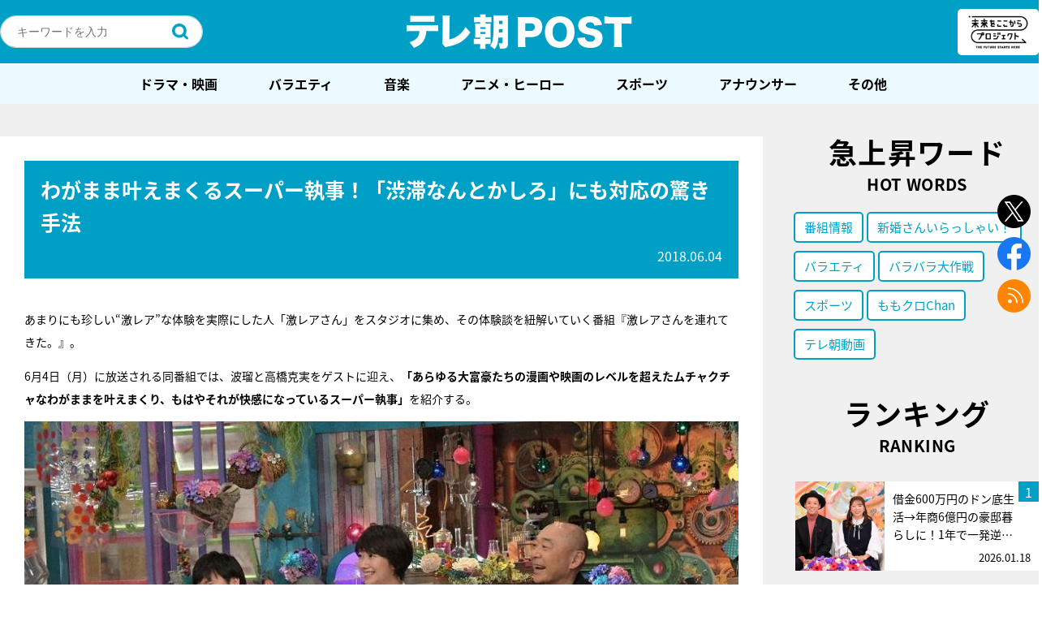

--- FILE ---
content_type: text/html; charset=utf-8
request_url: https://www.google.com/recaptcha/api2/aframe
body_size: 263
content:
<!DOCTYPE HTML><html><head><meta http-equiv="content-type" content="text/html; charset=UTF-8"></head><body><script nonce="7drlb5aRdbbdrw3swnrSFg">/** Anti-fraud and anti-abuse applications only. See google.com/recaptcha */ try{var clients={'sodar':'https://pagead2.googlesyndication.com/pagead/sodar?'};window.addEventListener("message",function(a){try{if(a.source===window.parent){var b=JSON.parse(a.data);var c=clients[b['id']];if(c){var d=document.createElement('img');d.src=c+b['params']+'&rc='+(localStorage.getItem("rc::a")?sessionStorage.getItem("rc::b"):"");window.document.body.appendChild(d);sessionStorage.setItem("rc::e",parseInt(sessionStorage.getItem("rc::e")||0)+1);localStorage.setItem("rc::h",'1769025145624');}}}catch(b){}});window.parent.postMessage("_grecaptcha_ready", "*");}catch(b){}</script></body></html>

--- FILE ---
content_type: application/javascript; charset=utf-8
request_url: https://fundingchoicesmessages.google.com/f/AGSKWxUO4n3MOkVdKtphEkOsAqD9xNS8IxMNMvDLY62J22d_HE8HIHihHrIFFONN0nFfr9d325RX-cWTLa83Mrn9p9JaSz8rBdJ5tVyY1jpSrEJbc81Dlg13y82h-Pef3DE03xmvSAeTGA==?fccs=W251bGwsbnVsbCxudWxsLG51bGwsbnVsbCxudWxsLFsxNzY5MDI1MTQxLDk0NjAwMDAwMF0sbnVsbCxudWxsLG51bGwsW251bGwsWzcsMTksNl0sbnVsbCxudWxsLG51bGwsbnVsbCxudWxsLG51bGwsbnVsbCxudWxsLG51bGwsM10sImh0dHBzOi8vcG9zdC50di1hc2FoaS5jby5qcC9wb3N0LTQ5MTM5LyIsbnVsbCxbWzgsIjlvRUJSLTVtcXFvIl0sWzksImVuLVVTIl0sWzE2LCJbMSwxLDFdIl0sWzE5LCIyIl0sWzE3LCJbMF0iXSxbMjQsIiJdLFsyNSwiW1s5NTM0MDI1Miw5NTM0MDI1NF1dIl0sWzI5LCJmYWxzZSJdXV0
body_size: 151
content:
if (typeof __googlefc.fcKernelManager.run === 'function') {"use strict";this.default_ContributorServingResponseClientJs=this.default_ContributorServingResponseClientJs||{};(function(_){var window=this;
try{
var qp=function(a){this.A=_.t(a)};_.u(qp,_.J);var rp=function(a){this.A=_.t(a)};_.u(rp,_.J);rp.prototype.getWhitelistStatus=function(){return _.F(this,2)};var sp=function(a){this.A=_.t(a)};_.u(sp,_.J);var tp=_.ed(sp),up=function(a,b,c){this.B=a;this.j=_.A(b,qp,1);this.l=_.A(b,_.Pk,3);this.F=_.A(b,rp,4);a=this.B.location.hostname;this.D=_.Fg(this.j,2)&&_.O(this.j,2)!==""?_.O(this.j,2):a;a=new _.Qg(_.Qk(this.l));this.C=new _.dh(_.q.document,this.D,a);this.console=null;this.o=new _.mp(this.B,c,a)};
up.prototype.run=function(){if(_.O(this.j,3)){var a=this.C,b=_.O(this.j,3),c=_.fh(a),d=new _.Wg;b=_.hg(d,1,b);c=_.C(c,1,b);_.jh(a,c)}else _.gh(this.C,"FCNEC");_.op(this.o,_.A(this.l,_.De,1),this.l.getDefaultConsentRevocationText(),this.l.getDefaultConsentRevocationCloseText(),this.l.getDefaultConsentRevocationAttestationText(),this.D);_.pp(this.o,_.F(this.F,1),this.F.getWhitelistStatus());var e;a=(e=this.B.googlefc)==null?void 0:e.__executeManualDeployment;a!==void 0&&typeof a==="function"&&_.To(this.o.G,
"manualDeploymentApi")};var vp=function(){};vp.prototype.run=function(a,b,c){var d;return _.v(function(e){d=tp(b);(new up(a,d,c)).run();return e.return({})})};_.Tk(7,new vp);
}catch(e){_._DumpException(e)}
}).call(this,this.default_ContributorServingResponseClientJs);
// Google Inc.

//# sourceURL=/_/mss/boq-content-ads-contributor/_/js/k=boq-content-ads-contributor.ContributorServingResponseClientJs.en_US.9oEBR-5mqqo.es5.O/d=1/exm=ad_blocking_detection_executable,kernel_loader,loader_js_executable,monetization_cookie_state_migration_initialization_executable/ed=1/rs=AJlcJMwtVrnwsvCgvFVyuqXAo8GMo9641A/m=cookie_refresh_executable
__googlefc.fcKernelManager.run('\x5b\x5b\x5b7,\x22\x5b\x5bnull,\\\x22tv-asahi.co.jp\\\x22,\\\x22AKsRol9-FRCSJUGt6Bmw0sLwQvNWF3Bdx9VeY1n5RR3J9M6ZLD_4ZoOP6IFR-_KSmxItAQ1q287yzV4JV6WBpZvBAogzBR0EZVCNgLT-SWG1nUER7pEURIIvoRsn_9LHG2lGr1U5vHsfCBGzx388fSyIQLkCXASYzQ\\\\u003d\\\\u003d\\\x22\x5d,null,\x5b\x5bnull,null,null,\\\x22https:\/\/fundingchoicesmessages.google.com\/f\/AGSKWxU3_jfDWZhkxIpLbIj6Dh0jXXFqDSOqP3v8OplCGB9P9BTPDLoZFECnj6vAOwvur-rFHwBZ-yj82ujiVDr_G_7gSfjBvndsiCmWYBL7LIw2gbXpODQe70qUmPeSydzdTK9f4awuJA\\\\u003d\\\\u003d\\\x22\x5d,null,null,\x5bnull,null,null,\\\x22https:\/\/fundingchoicesmessages.google.com\/el\/AGSKWxVTsueTZLvQ8c1wTBBgbOYSsB20XaKudNDtxBZpOzKGSAJTw1MIX1KqwloG68GI_2rywz7golRMcdDwGOwj5j0lePe-plYDc4t_0D7reHmJe5UHk7v_h2KInZGRNxuLmAX0cpfizQ\\\\u003d\\\\u003d\\\x22\x5d,null,\x5bnull,\x5b7,19,6\x5d,null,null,null,null,null,null,null,null,null,3\x5d\x5d,\x5b2,1\x5d\x5d\x22\x5d\x5d,\x5bnull,null,null,\x22https:\/\/fundingchoicesmessages.google.com\/f\/AGSKWxVXuBmX74-fK4sr7VSaB6sVrlG7w7jKF1TfLKeR364tYU6h09wqeBSt3dGoitc7Xm_c94ftqNRgAtuQmT9_BLFI0Kh8W8PmZr4tJj5A1cJlRbXCHNoF8zr72wGujbUOF6hX1h4BHw\\u003d\\u003d\x22\x5d\x5d');}

--- FILE ---
content_type: application/javascript; charset=utf-8
request_url: https://fundingchoicesmessages.google.com/f/AGSKWxVfb4973DZaJ3wRLOXM_n35YoHBa-510yIWodB6XMoE-n2uwiTw7K_jfyTrCM0vEmH3Mr2VZOgcqlM7RNPyU_Eg9Q-ycY6BbcvsB_aSnuhzznySmqVvj2TTMKXONKTdp0Izv_A_4ChyBVX-aeXO3Yp2HgJrPAzlN2vo4RmA7o-vLLY5d7WqtcHn56Ze/_/advert37._120x500./sponsors_box./adgallery1./popunderblogs.
body_size: -1291
content:
window['cefe7bac-d8d1-45d9-87ba-c2d6bd73d1c8'] = true;